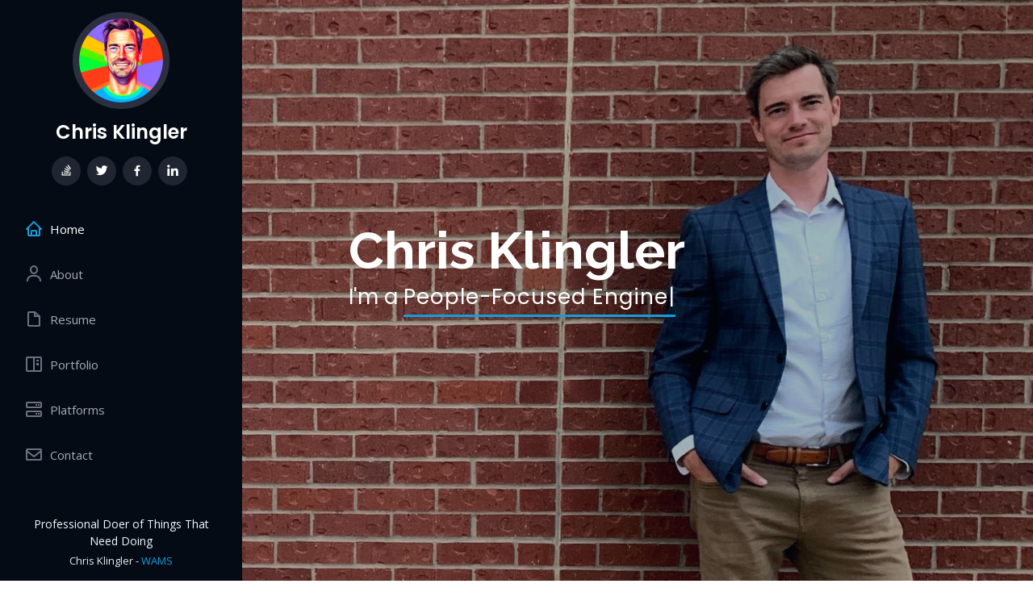

--- FILE ---
content_type: text/html
request_url: https://www.webnmobilesolutions.com/
body_size: 7730
content:
<!DOCTYPE html>
<html lang="en">

<head>
    <meta charset="utf-8">
    <meta content="width=device-width, initial-scale=1.0" name="viewport">

    <title>Chris Klingler Software Development Leader</title>
    <meta content="Senior Vice President Software Development" name="description">
    <meta content="Engineering, Technology, Mobile, Portfolio, Vice President, Director" name="keywords">

    <!-- Favicons -->
    <link rel="apple-touch-icon" sizes="180x180" href="assets/img/apple-touch-icon.png">
    <link rel="icon" type="image/png" sizes="32x32" href="assets/img/favicon-32x32.png">
    <link rel="icon" type="image/png" sizes="16x16" href="assets/img/favicon-16x16.png">
    <link rel="manifest" href="assets/img/site.webmanifest">

    <!-- Google Fonts -->
    <link href="https://fonts.googleapis.com/css?family=Open+Sans:300,300i,400,400i,600,600i,700,700i|Raleway:300,300i,400,400i,500,500i,600,600i,700,700i|Poppins:300,300i,400,400i,500,500i,600,600i,700,700i" rel="stylesheet">

    <!-- Vendor CSS Files -->
    <link href="assets/vendor/bootstrap/css/bootstrap.min.css" rel="stylesheet">
    <link href="assets/vendor/icofont/icofont.min.css" rel="stylesheet">
    <link href="assets/vendor/boxicons/css/boxicons.min.css" rel="stylesheet">
    <link href="assets/vendor/venobox/venobox.css" rel="stylesheet">
    <link href="assets/vendor/owl.carousel/assets/owl.carousel.min.css" rel="stylesheet">
    <link href="assets/vendor/aos/aos.css" rel="stylesheet">

    <!-- Template Main CSS File -->
    <link href="assets/css/style.css" rel="stylesheet">

</head>

<body>

    <!-- ======= Mobile nav toggle button ======= -->
    <button type="button" class="mobile-nav-toggle d-xl-none"><i class="icofont-navigation-menu"></i></button>

    <!-- ======= Header ======= -->
    <header id="header">
        <div class="d-flex flex-column">

            <div class="profile">
                <img src="assets/img/about-chris2.jpeg" alt="" class="img-fluid rounded-circle">
                <h1 class="text-light"><a href="index.html">Chris Klingler</a></h1>
                <div class="social-links mt-3 text-center">
                    <a href="https://stackoverflow.com/users/1982051/colossalchris" class="twitter"><i class="bx bxl-stack-overflow"></i></a>
                    <a href="https://twitter.com/chrismklingler?lang=en" class="twitter"><i class="bx bxl-twitter"></i></a>
                    <a href="https://www.facebook.com/chris.klingler" class="facebook"><i class="bx bxl-facebook"></i></a>
                    <a href="https://www.linkedin.com/in/chrisklingler" class="linkedin"><i class="bx bxl-linkedin"></i></a>
                </div>
            </div>

            <nav class="nav-menu">
                <ul>
                    <li class="active"><a href="index.html#hero"><i class="bx bx-home"></i> <span>Home</span></a></li>
                    <li><a href="#about"><i class="bx bx-user"></i> <span>About</span></a></li>
                    <li><a href="#resume"><i class="bx bx-file-blank"></i> <span>Resume</span></a></li>
                    <li><a href="#portfolio"><i class="bx bx-book-content"></i> Portfolio</a></li>
                    <li><a href="#platforms"><i class="bx bx-server"></i> Platforms</a></li>
                    <li><a href="#contact"><i class="bx bx-envelope"></i> Contact</a></li>

                </ul>
            </nav>
            <!-- .nav-menu -->
            <button type="button" class="mobile-nav-toggle d-xl-none"><i class="icofont-navigation-menu"></i></button>

        </div>
    </header>
    <!-- End Header -->

    <!-- ======= Hero Section ======= -->
    <section id="hero" class="d-flex flex-column justify-content-center align-items-center">
        <div class="hero-container" data-aos="fade-in">
            <h1>Chris Klingler</h1>
            <p>I'm a <span class="typed" data-typed-items="People-Focused Engineering Leader, Technical Trainer, Metrics Maniac, Tinkerer, Family Man and Dog Person, Team Motivator, Enterprise Trained Executive, Cocktail Enthusiast"></span></p>
        </div>
    </section>
    <!-- End Hero -->

    <main id="main">

        <!-- ======= About Section ======= -->
        <section id="about" class="about">
            <div class="container">

                <div class="section-title">
                    <h2>Profile</h2>
                    <p>I am a results-focused engineering leader who cares deeply about the growth of the people on my teams. I believe strong teams create strong products and creating a powerful development culture creates a winning company. I have recruited
                        world-class talent to build new teams as well as stabilized and trained existing teams to modernize their products and development processes. I am comfortable leading large and small teams in-person or fully remote. I have experience
                        building strong intra-company shareholder networks needed to drive strategic goals and interfacing directly with clients as a technical spokesperson. The majority of my career has been with teams building native iOS/Android and
                        HTML/JavaScript frontends backed with cloud based ASP.NET and MEAN stack APIs running in AWS, Tanzu/PCF or Azure. I have also led teams creating desktop, Java/Ruby backend services and Unity3D VR applications. I'm focused on setting
                        a competitive technology roadmap, increasing customer satisfaction, improving efficiency, and building return on investment.</p>
                </div>

                <div class="row">
                    <div class="col-lg-4" data-aos="fade-right">
                        <img src="assets/img/about-chris3.jpeg" class="img-fluid" alt="">
                    </div>
                    <div class="col-lg-8 pt-4 pt-lg-0 content" data-aos="fade-left">
                        <h3>Engineering Leader</h3>
                        <p class="font-italic">
                            I've directed software engineering for large and small companies bridging the full lifecycle of product development. I have startup and enterprise experience working on brownfield and greenfield projects across 10 countries
                        </p>
                        <div class="row">
                            <div class="col-lg-6">
                                <ul>
                                    <li><i class="icofont-rounded-right"></i> <strong>Software Experience: </strong> 16 years</li>
                                    <li><i class="icofont-rounded-right"></i> <strong>Website:</strong> chrisklingler.com</li>
                                    <li><i class="icofont-rounded-right"></i> <strong>Phone:</strong> +208 982 7323</li>
                                </ul>
                            </div>
                            <div class="col-lg-6">
                                <ul>
                                    <li><i class="icofont-rounded-right"></i> <strong>Birthyear:</strong> 1984</li>
                                    <li><i class="icofont-rounded-right"></i> <strong>Email:</strong> christopherklingler@gmail.com</li>
                                    <li><i class="icofont-rounded-right"></i> <strong>Area:</strong> DFW</li>
                                </ul>
                            </div>
                        </div>
                        <p>
                            I've lead architecture, web and mobile groups globally helping to set and enforce consistent practices.
                        </p>
                    </div>
                </div>

            </div>
        </section>
        <!-- End About Section -->

        <!-- ======= Clients Section ======= -->
        <section id="clients" class="clients section-bg">
            <div class="container">

                <div class="section-title">
                    <h2>Clients</h2>
                    <p>A few of the companies I've worked with</p>
                </div>

                <div class="owl-carousel clients-carousel">

                    <img src="assets/img/clients/wellsfargo.png" class="rounded clientImage" alt="Wells Fargo" data-aos="fade-up" data-aos-delay="0">

                    <img src="assets/img/clients/statefarm.png" class="rounded clientImage" alt="State Farm" data-aos="fade-up" data-aos-delay="100">

                    <img src="assets/img/clients/pepsi.png" class="rounded clientImage" alt="Pepsi" data-aos="fade-up" data-aos-delay="200">

                    <img src="assets/img/clients/fedex.png" class="rounded clientImage" alt="FedEx" data-aos="fade-up" data-aos-delay="200">

                    <img src="assets/img/clients/avis.png" class="rounded clientImage" alt="AVIS Budget Group" data-aos="fade-up" data-aos-delay="200">

                    <img src="assets/img/clients/att.png" class="rounded clientImage" alt="AT&T" data-aos="fade-up" data-aos-delay="200">

                    <img src="assets/img/clients/experian.png" class="rounded clientImage" alt="Experian" data-aos="fade-up" data-aos-delay="200">

                    <img src="assets/img/clients/man.png" class="rounded clientImage" alt="MAN Trucking" data-aos="fade-up" data-aos-delay="200">

                    <img src="assets/img/clients/eventsdc.png" class="rounded clientImage" alt="Events DC" data-aos="fade-up" data-aos-delay="200">

                    <img src="assets/img/clients/pfizer.png" class="rounded clientImage" alt="Pfizer" data-aos="fade-up" data-aos-delay="200">

                    <img src="assets/img/clients/bmw.png" class="rounded clientImage" alt="BMW" data-aos="fade-up" data-aos-delay="200">

                    <img src="assets/img/clients/google.png" class="rounded clientImage" alt="Google" data-aos="fade-up" data-aos-delay="200">

                    <img src="assets/img/clients/homedepot.png" class="rounded clientImage" alt="Home Depot" data-aos="fade-up" data-aos-delay="200">

                    <img src="assets/img/clients/amfam.png" class="rounded clientImage" alt="American Family" data-aos="fade-up" data-aos-delay="200">

                    <img src="assets/img/clients/tesla.png" class="rounded clientImage" alt="Tesla" data-aos="fade-up" data-aos-delay="200">

                    <img src="assets/img/clients/marvel.png" class="rounded clientImage" alt="Marvel" data-aos="fade-up" data-aos-delay="200">

                    <img src="assets/img/clients/merrill.png" class="rounded clientImage" alt="Merrill" data-aos="fade-up" data-aos-delay="200">

                    <img src="assets/img/clients/caliber.png" class="rounded clientImage" alt="Caliber Collision" data-aos="fade-up" data-aos-delay="200">

                    <img src="assets/img/clients/bayer.png" class="rounded clientImage" alt="Bayer" data-aos="fade-up" data-aos-delay="200">

                    <img src="assets/img/clients/darcars.png" class="rounded clientImage" alt="DarCars" data-aos="fade-up" data-aos-delay="200">

                    <img src="assets/img/clients/5hour.png" class="rounded clientImage" alt="5 Hour Energy" data-aos="fade-up" data-aos-delay="200">

                    <img src="assets/img/clients/cartoonnetwork.png" class="rounded clientImage" alt="Cartoon Network" data-aos="fade-up" data-aos-delay="200">

                    <img src="assets/img/clients/progressive.png" class="rounded clientImage" alt="Progressive" data-aos="fade-up" data-aos-delay="200">

                    <img src="assets/img/clients/vroom.png" class="rounded clientImage" alt="Vroom" data-aos="fade-up" data-aos-delay="200">
                </div>
            </div>
        </section>

        <!-- ======= Facts Section ======= -->
        <section id="facts" class="facts">
            <div class="container">

                <div class="section-title">
                    <h2>Stats</h2>
                    <p>A few metrics to help get to know me</p>
                </div>

                <div class="row no-gutters">

                    <div class="col-lg-3 col-md-6 d-md-flex align-items-md-stretch" data-aos="fade-up">
                        <div class="count-box">
                            <i class="icofont-coins"></i>
                            <span data-toggle="counter-up">95</span>
                            <p><strong>million+ USD</strong> product portfolio value last year. 69 the year before</p>
                        </div>
                    </div>

                    <div class="col-lg-3 col-md-6 d-md-flex align-items-md-stretch" data-aos="fade-up" data-aos-delay="100">
                        <div class="count-box">
                            <i class="icofont-people"></i>
                            <span data-toggle="counter-up">80</span>
                            <p><strong>engineers in my group</strong> at my last position</p>
                        </div>
                    </div>

                    <div class="col-lg-3 col-md-6 d-md-flex align-items-md-stretch" data-aos="fade-up" data-aos-delay="200">
                        <div class="count-box">
                            <i class="icofont-fix-tools"></i>
                            <span data-toggle="counter-up">0</span>
                            <p><strong>P1 outages</strong> multiple years in a row</p>
                        </div>
                    </div>

                    <div class="col-lg-3 col-md-6 d-md-flex align-items-md-stretch" data-aos="fade-up" data-aos-delay="300">
                        <div class="count-box">
                            <i class="icofont-kids-scooter"></i>
                            <span data-toggle="counter-up">4</span>
                            <p><strong>kids and a dog at home.</strong> Yeah, I know</p>
                        </div>
                    </div>

                </div>

            </div>
        </section>
        <!-- End Facts Section -->

        <!-- ======= Skills Section ======= -->
        <section id="skills" class="skills section-bg">
            <div class="container">

                <div class="section-title">
                    <h2>Skills</h2>
                    <p>Some things I've picked up along the way</p>
                </div>

                <div class="row skills-content">

                    <div class="col-lg-6" data-aos="fade-up">

                        <div class="progress">
                            <span class="skill">Management <i class="val">10 years</i></span>
                            <p>Enterprise, Consulting, Startup</p>
                            <div class="progress-bar-wrap">
                                <div class="progress-bar" role="progressbar" aria-valuenow="60" aria-valuemin="0" aria-valuemax="100"></div>
                            </div>
                        </div>

                        <div class="progress">
                            <span class="skill">Mobile Projects <i class="val">13 years</i></span>
                            <p>Swift/ObjC, Java/Kotlin</p>
                            <div class="progress-bar-wrap">
                                <div class="progress-bar" role="progressbar" aria-valuenow="75" aria-valuemin="0" aria-valuemax="100"></div>
                            </div>
                        </div>

                        <div class="progress">
                            <span class="skill">Web Projects <i class="val">8 years</i></span>
                            <p>.NET, Java, NodeJS, Javascript, ReactJS, Angular, HTML/CSS</p>
                            <div class="progress-bar-wrap">
                                <div class="progress-bar" role="progressbar" aria-valuenow="50" aria-valuemin="0" aria-valuemax="100"></div>
                            </div>
                        </div>

                        <div class="progress">
                            <span class="skill">Monolith Strangulation <i class="val">4 years</i></span>
                            <p>NodeJS, Progress OpenEdge ABL</p>
                            <div class="progress-bar-wrap">
                                <div class="progress-bar" role="progressbar" aria-valuenow="45" aria-valuemin="0" aria-valuemax="100"></div>
                            </div>
                        </div>
                    </div>

                    <div class="col-lg-6" data-aos="fade-up" data-aos-delay="100">

                        <div class="progress">
                            <span class="skill">Desktop/Gaming <i class="val">3 years</i></span>
                            <p>Windows, MacOS, Unity3D</p>
                            <div class="progress-bar-wrap">
                                <div class="progress-bar" role="progressbar" aria-valuenow="20" aria-valuemin="0" aria-valuemax="100"></div>
                            </div>
                        </div>

                        <div class="progress">
                            <span class="skill">Data Maintenance, Reporting, Migration <i class="val">5 years</i></span>
                            <p>MongoDB, CouchDB, MySQL, SQL Server, Python</p>
                            <div class="progress-bar-wrap">
                                <div class="progress-bar" role="progressbar" aria-valuenow="33" aria-valuemin="0" aria-valuemax="100"></div>
                            </div>
                        </div>

                        <div class="progress">
                            <span class="skill">ROI, Budgeting, Billing Integration <i class="val">7 years</i></span>
                            <p>Dynamics, Salesforce, BigCommerce, Tableau</p>
                            <div class="progress-bar-wrap">
                                <div class="progress-bar" role="progressbar" aria-valuenow="45" aria-valuemin="0" aria-valuemax="100"></div>
                            </div>
                        </div>

                        <div class="progress">
                            <span class="skill">Agile and Architecture<i class="val">9 years</i></span>
                            <p>Scrum, Kanban, JIRA/Trello, Event Storming, DDD/BDD/TDD</p>
                            <div class="progress-bar-wrap">
                                <div class="progress-bar" role="progressbar" aria-valuenow="50" aria-valuemin="0" aria-valuemax="100"></div>
                            </div>
                        </div>

                    </div>

                </div>

            </div>
        </section>
        <!-- End Skills Section -->

        <!-- ======= Resume Section ======= -->
        <section id="resume" class="resume">
            <div class="container">

                <div class="section-title">
                    <h2>Work History</h2>
                    <p>A quick summary of my previous positions. For more info ask me for my complete CV at christopherklingler@gmail.com</p>
                </div>

                <div class="row">
                    <div class="col-lg-6" data-aos="fade-up" data-aos-delay="100">
                        <h3 class="resume-title">Professional Experience</h3>
                        <div class="resume-item">
                            <h4>Solera Holdings</h4>
                            <h5>Sep 2017 - Present</h5>
                            <p><em>Global Director of Software Engineering</em></p>
                            <ul>
                                <li>Drove development standards, vendor/contractor management, dev tool selection, and many key architecture decisions for global product teams</li>
                                <li>Successfully directed team of 70+ developers and their associated agile, QA, BA team members to deliver on co-created product/technology roadmaps</li>
                            </ul>
                            <p><em>Senior Manager of Software Engineering and Mobile Lead</em></p>
                            <ul>
                                <li>Ensured high standard for development and quality production readiness across 8 squads of mobile product teams</li>
                                <li>Led mobile team structure, architecture, tool adoption, training and design component decisions</li>
                            </ul>
                        </div>
                        <div class="resume-item">
                            <h4>Ohsome Interactive</h4>
                            <h5>Feb 2015 - Aug 2017</h5>
                            <p><em>Mobile/VR Tech Lead</em></p>
                            <ul>
                                <li>Led iOS/Android/Unity3D development and architected the client platform and websites</li>
                                <li>Led client meetings with Fortune 100 companies and managed contractor/consultant groups</li>
                            </ul>
                        </div>
                        <div class="resume-item">
                            <h4>Web and Mobile Solutions</h4>
                            <h5>Aug 2009 - Feb 2015</h5>
                            <p><em>Owner, Senior Developer</em></p>
                            <ul>
                                <li>Create and support enterprise and government iOS, Android, Web and Unity games and applications from the ground up</li>
                                <li>Ran business while performing design, coding, distribution and customer support for different technology projects</li>
                            </ul>
                        </div>
                    </div>
                    <div class="col-lg-6" data-aos="fade-up">
                        <div class="resume-item">
                            <h4>OpDrop</h4>
                            <h5>Jan 2011 - Mar 2013</h5>
                            <p><em>Cofounder and Senior Developer</em></p>
                            <ul>
                                <li>Cofounded funded startup focused on opinion space and recruited and managed business and development team</li>
                            </ul>
                        </div>
                        <div class="resume-item">
                            <h4>Access Computer Services</h4>
                            <h5>Aug 2001 - Aug 2004</h5>
                            <p><em>Junior Web Developer</em></p>
                            <ul>
                                <li>Built websites for local businesses and assisted with IT/networking/hardware concerns</li>
                            </ul>
                        </div>

                        <h3 class="resume-title">Education</h3>
                        <div class="resume-item">
                            <h4>Medical Student</h4>
                            <h5>2009 - 2011</h5>
                            <p><em>University of Nevada</em></p>
                            <p>Completed 2 years before leaving for startup. Ran free immunization clinic and served as webmaster to create/maintain check-in system for clinicians, medical students and patients for community clinic</p>
                        </div>
                        <div class="resume-item">
                            <h4>Bachelors Degree</h4>
                            <h5>2003 - 2004, 2006 - 2009</h5>
                            <p><em>Brigham Young University Idaho</em></p>
                            <p>Biology degree. Created web sites for local businesses while in undergraduate school</p>
                        </div>

                    </div>
                </div>

            </div>
        </section>
        <!-- End Resume Section -->

        <!-- ======= Portfolio Section ======= -->
        <section id="portfolio" class="portfolio section-bg">
            <div class="container">

                <div class="section-title">
                    <h2>Portfolio</h2>
                    <p>I've been blessed to work on critical in house products and projects for some of the most successful companies in the world. I've also been asked to come in to help bring wayward projects back on track. Please take a look at some of
                        the scenarios and outputs showcased below</p>
                </div>

                <div class="row" data-aos="fade-up">
                    <div class="col-lg-12 d-flex justify-content-center">
                        <ul id="portfolio-flters">
                            <li data-filter="*" class="filter-active">All</li>
                            <li data-filter=".filter-web">Web</li>
                            <li data-filter=".filter-mobile">Mobile</li>
                            <li data-filter=".filter-vr">VR</li>
                            <li data-filter=".filter-data">Data</li>
                            <li data-filter=".filter-legacy">Legacy</li>
                            <li data-filter=".filter-turnaround">Turnaround</li>
                            <li data-filter=".filter-other">Other</li>
                        </ul>
                    </div>
                </div>

                <div class="row portfolio-container">

                    <div class="col-lg-4 col-md-6 portfolio-item filter-mobile filter-turnaround filter-other filter-data">
                        <a href="qaptergo.html" title="More Details">
                            <div class="portfolio-wrap">
                                <img src="assets/img/portfolio/pocketestimate.jpg" class="img-fluid" alt="">
                            </div>
                        </a>
                    </div>

                    <div class="col-lg-4 col-md-6 portfolio-item filter-other filter-mobile filter-data">
                        <a href="pepsi.html" title="More Details">
                            <div class="portfolio-wrap">
                                <img src="assets/img/portfolio/pepsi.jpg" class="img-fluid" alt="">
                            </div>
                        </a>
                    </div>

                    <div class="col-lg-4 col-md-6 portfolio-item filter-mobile filter-web filter-data filter-legacy filter-turnaround">
                        <a href="autosource.html" title="More Details">
                            <div class="portfolio-wrap">
                                <img src="assets/img/portfolio/autosource.jpg" class="img-fluid" alt="">
                            </div>
                        </a>
                    </div>

                    <div class="col-lg-4 col-md-6 portfolio-item filter-mobile filter-web filter-legacy">
                        <a href="stripequote.html" title="More Details">
                            <div class="portfolio-wrap">
                                <img src="assets/img/portfolio/stripequote.png" class="img-fluid" alt="">
                            </div>
                        </a>
                    </div>

                    <div class="col-lg-4 col-md-6 portfolio-item filter-mobile filter-turnaround filter-legacy filter-web filter-data">
                        <a href="qapterme.html" title="More Details">
                            <div class="portfolio-wrap">
                                <img src="assets/img/portfolio/qaptersync.png" class="img-fluid" alt="">
                            </div>
                        </a>
                    </div>

                    <div class="col-lg-4 col-md-6 portfolio-item filter-vr filter-mobile filter-data">
                        <a href="wellsfargo.html" title="More Details">
                            <div class="portfolio-wrap">
                                <img src="assets/img/portfolio/wellsfargo.jpg" class="img-fluid" alt="">
                            </div>
                        </a>
                    </div>

                    <div class="col-lg-4 col-md-6 portfolio-item filter-other filter-data">
                        <a href="cw.html" title="More Details">
                            <div class="portfolio-wrap">
                                <img src="assets/img/portfolio/cw.jpg" class="img-fluid" alt="">
                            </div>
                        </a>
                    </div>

                    <div class="col-lg-4 col-md-6 portfolio-item filter-mobile filter-web filter-other filter-data">
                        <a href="man.html" title="More Details">
                            <div class="portfolio-wrap">
                                <img src="assets/img/portfolio/mandriver.jpg" class="img-fluid" alt="">
                            </div>
                        </a>
                    </div>

                    <div class="col-lg-4 col-md-6 portfolio-item filter-vr filter-mobile filter-data">
                        <a href="eventsdc.html" title="More Details">
                            <div class="portfolio-wrap">
                                <img src="assets/img/portfolio/eventsdc.png" class="img-fluid" alt="">
                            </div>
                        </a>
                    </div>

                    <div class="col-lg-4 col-md-6 portfolio-item filter-web filter-turnaround filter-data">
                        <a href="enservio.html" title="More Details">
                            <div class="portfolio-wrap">
                                <img src="assets/img/portfolio/enservio.jpg" class="img-fluid" alt="">
                            </div>
                        </a>
                    </div>

                    <div class="col-lg-4 col-md-6 portfolio-item filter-mobile filter-data">
                        <a href="merrill.html" title="More Details">
                            <div class="portfolio-wrap">
                                <img src="assets/img/portfolio/merril.png" class="img-fluid" alt="">
                            </div>
                        </a>
                    </div>

                    <div class="col-lg-4 col-md-6 portfolio-item filter-mobile filter-other filter-data">
                        <a href="fivehour.html" title="More Details">
                            <div class="portfolio-wrap">
                                <img src="assets/img/portfolio/fivehour.png" class="img-fluid" alt="">
                            </div>
                        </a>
                    </div>

                    <div class="col-lg-4 col-md-6 portfolio-item filter-mobile filter-data">
                        <a href="nexium.html" title="More Details">
                            <div class="portfolio-wrap">
                                <img src="assets/img/portfolio/nexium1.JPG" class="img-fluid" alt="">
                            </div>
                        </a>
                    </div>

                    <div class="col-lg-4 col-md-6 portfolio-item filter-mobile filter-web filter-other filter-data">
                        <a href="att.html" title="More Details">
                            <div class="portfolio-wrap">
                                <img src="assets/img/portfolio/att.jpg" class="img-fluid" alt="">
                            </div>
                        </a>
                    </div>

                    <div class="col-lg-4 col-md-6 portfolio-item filter-mobile filter-data">
                        <a href="lx.html" title="More Details">
                            <div class="portfolio-wrap">
                                <img src="assets/img/portfolio/lx.jpg" class="img-fluid" alt="">
                            </div>
                        </a>
                    </div>

                    <div class="col-lg-4 col-md-6 portfolio-item filter-mobile filter-legacy filter-other filter-turnaround filter-data">
                        <a href="marvel.html" title="More Details">
                            <div class="portfolio-wrap">
                                <img src="assets/img/portfolio/marvel.jpg" class="img-fluid" alt="">
                            </div>
                        </a>
                    </div>

                    <div class="col-lg-4 col-md-6 portfolio-item filter-mobile filter-other filter-data">
                        <a href="bayer.html" title="More Details">
                            <div class="portfolio-wrap">
                                <img src="assets/img/portfolio/bayer.png" class="img-fluid" alt="">
                            </div>
                        </a>
                    </div>

                    <div class="col-lg-4 col-md-6 portfolio-item filter-vr">
                        <a href="nih.html" title="More Details">
                            <div class="portfolio-wrap">
                                <img src="assets/img/portfolio/cardboard.jpg" class="img-fluid" alt="">
                            </div>
                        </a>
                    </div>
                </div>
                </a>
            </div>
        </section>
        <!-- End Portfolio Section -->

        <!-- ======= Platforms Section ======= -->
        <section id="platforms" class="services">
            <div class="container">

                <div class="section-title">
                    <h2>Platforms</h2>
                    <p>I've been in software development for a while now and have worked on a wide array of platforms over the years</p>
                </div>

                <div class="row">
                    <div class="col-lg-4 col-md-6 icon-box" data-aos="vde-up">
                        <div class="icon"><i class="icofont-web"></i></div>
                        <h4 class="title"><a href="">Web Frontend</a></h4>
                        <p class="description">From my early days in HTML and Coldfusion to modern oversight of major client portals in ReactJS/Angular</p>
                    </div>
                    <div class="col-lg-4 col-md-6 icon-box" data-aos="fade-up" data-aos-delay="100">
                        <div class="icon"><i class="icofont-brand-apple"></i></div>
                        <h4 class="title"><a href="">iOS</a></h4>
                        <p class="description">Started iOS development when the first iPhone was revealed. Now working with native/hybrid teams working on advanced Swift projects with Combine driven data</p>
                    </div>
                    <div class="col-lg-4 col-md-6 icon-box" data-aos="fade-up" data-aos-delay="200">
                        <div class="icon"><i class="icofont-brand-android-robot"></i></div>
                        <h4 class="title"><a href="">Android</a></h4>
                        <p class="description">Started with Android once our clients started demanding it. I wrote a lot in Java but have since led development for Kotlin-mixed applications used across EMEA and NA</p>
                    </div>
                    <div class="col-lg-4 col-md-6 icon-box" data-aos="fade-up" data-aos-delay="300">
                        <div class="icon"><i class="icofont-server"></i></div>
                        <h4 class="title"><a href="">APIs and Engines</a></h4>
                        <p class="description">Enterprise pushed me to learn how to make and lead data-focused teams and products with Java/.NET. I'm a strong proponent of API-first and API marketplace documentation/standardization</p>
                    </div>
                    <div class="col-lg-4 col-md-6 icon-box" data-aos="fade-up" data-aos-delay="400">
                        <div class="icon"><i class="icofont-diving-goggle"></i></div>
                        <h4 class="title"><a href="">VR</a></h4>
                        <p class="description">Created several VR experiences for fun and a few major clients a few years back</p>
                    </div>
                    <div class="col-lg-4 col-md-6 icon-box" data-aos="fade-up" data-aos-delay="500">
                        <div class="icon"><i class="icofont-eye"></i></div>
                        <h4 class="title"><a href="">AR</a></h4>
                        <p class="description">A little bit of fun on the side</p>
                    </div>
                    <div class="col-lg-4 col-md-6 icon-box" data-aos="fade-up" data-aos-delay="500">
                        <div class="icon"><i class="icofont-site-map"></i></div>
                        <h4 class="title"><a href="">Dated Platforms</a></h4>
                        <p class="description">Every lasting company has some. I've been trusted to bring several into the future leading strangulation projects to dismantle the monoliths into microservice architectures</p>
                    </div>
                </div>

            </div>
        </section>
        <!-- End Platforms Section -->

        <!-- ======= Testimonials Section ======= -->
        <section id="testimonials" class="testimonials section-bg">
            <div class="container">

                <div class="section-title">
                    <h2>Testimonials</h2>
                    <p>I've had the pleasure of working with many talented teams and awesome coworkers. Here are a few of their kind words regarding my work</p>
                </div>

                <div class="owl-carousel testimonials-carousel">

                    <div class="testimonial-item" data-aos="fade-up">
                        <p>
                            <i class="bx bxs-quote-alt-left quote-icon-left"></i> He is an exceptional technical leader with solid understanding of business dynamics
                            <i class="bx bxs-quote-alt-right quote-icon-right"></i>
                        </p>
                        <img src="assets/img/testimonials/gloria.jpg" class="testimonial-img" alt="">
                        <h3>Gloria Guntinas</h3>
                        <h4>Senior Director of Product Management, Solera Holdings</h4>
                    </div>

                    <div class="testimonial-item" data-aos="fade-up" data-aos-delay="100">
                        <p>
                            <i class="bx bxs-quote-alt-left quote-icon-left"></i> Chris can build things. They always look good too
                            <i class="bx bxs-quote-alt-right quote-icon-right"></i>
                        </p>
                        <img src="assets/img/testimonials/cordell.jpg" class="testimonial-img" alt="">
                        <h3>Cordell Cahill</h3>
                        <h4>Founder, Mode-Four Development</h4>
                    </div>

                    <div class="testimonial-item" data-aos="fade-up" data-aos-delay="200">
                        <p>
                            <i class="bx bxs-quote-alt-left quote-icon-left"></i> Chris and his brothers are hilarious
                            <i class="bx bxs-quote-alt-right quote-icon-right"></i>
                        </p>
                        <img src="assets/img/testimonials/marie.jpg" class="testimonial-img" alt="">
                        <h3>Marie Domingo</h3>
                        <h4>VP Public Relations, Stage 2</h4>
                    </div>

                    <div class="testimonial-item" data-aos="fade-up" data-aos-delay="300">
                        <p>
                            <i class="bx bxs-quote-alt-left quote-icon-left"></i> Working with Chris has been super easy and very efficient. He exceeded demand across the board, including our very aggressive timeline
                            <i class="bx bxs-quote-alt-right quote-icon-right"></i>
                        </p>
                        <img src="assets/img/testimonials/todd.jpg" class="testimonial-img" alt="">
                        <h3>Todd Mercer</h3>
                        <h4>CEO/Founder, Immersive Marketing</h4>
                    </div>

                    <div class="testimonial-item" data-aos="fade-up" data-aos-delay="400">
                        <p>
                            <i class="bx bxs-quote-alt-left quote-icon-left"></i> He tends to go above and beyond
                            <i class="bx bxs-quote-alt-right quote-icon-right"></i>
                        </p>
                        <img src="assets/img/testimonials/jen.jpg" class="testimonial-img" alt="">
                        <h3>Jen Ohs</h3>
                        <h4>Regional Vice President, TMP Worldwide</h4>
                    </div>

                </div>

            </div>
        </section>
        <!-- End Testimonials Section -->

        <!-- ======= Contact Section ======= -->
        <section id="contact" class="contact">
            <div class="container">

                <div class="section-title">
                    <h2>Contact</h2>
                    <p>Need technical help with something? Give me a call or send me a message</p>
                </div>

                <div class="row" data-aos="fade-in">

                    <div class="col-lg-12 d-flex align-items-stretch">
                        <div class="info">
                            <div class="address">
                                <i class="icofont-google-map"></i>
                                <h4>Location:</h4>
                                <p>North Fort Worth, TX 76244</p>
                            </div>

                            <div class="email">
                                <i class="icofont-envelope"></i>
                                <h4>Email:</h4>
                                <p>christopherklingler@gmail.com</p>
                            </div>

                            <div class="phone">
                                <i class="icofont-phone"></i>
                                <h4>Call:</h4>
                                <p>+1 208 982 7323</p>
                            </div>

                            <iframe src="https://www.google.com/maps/embed?pb=!1m18!1m12!1m3!1d3347.989626641465!2d-97.29664578505367!3d32.95128328091966!2m3!1f0!2f0!3f0!3m2!1i1024!2i768!4f13.1!3m3!1m2!1s0x864dd989250073ab%3A0xf184f6636fa49e90!2sThe%20Villages%20of%20Woodland%20Springs%20Amenities%20Center!5e0!3m2!1sen!2sus!4v1597390863756!5m2!1sen!2sus"
                                frameborder="0" style="border:0; width: 100%; height: 290px;" allowfullscreen></iframe>
                        </div>

                    </div>

                    <!--<div class="col-lg-7 mt-5 mt-lg-0 d-flex align-items-stretch">
            <form action="forms/contact.php" method="post" role="form" class="php-email-form">
              <div class="form-row">
                <div class="form-group col-md-6">
                  <label for="name">Your Name</label>
                  <input type="text" name="name" class="form-control" id="name" data-rule="minlen:4" data-msg="Please enter at least 4 chars" />
                  <div class="validate"></div>
                </div>
                <div class="form-group col-md-6">
                  <label for="name">Your Email</label>
                  <input type="email" class="form-control" name="email" id="email" data-rule="email" data-msg="Please enter a valid email" />
                  <div class="validate"></div>
                </div>
              </div>
              <div class="form-group">
                <label for="name">Subject</label>
                <input type="text" class="form-control" name="subject" id="subject" data-rule="minlen:4" data-msg="Please enter at least 8 chars of subject" />
                <div class="validate"></div>
              </div>
              <div class="form-group">
                <label for="name">Message</label>
                <textarea class="form-control" name="message" rows="10" data-rule="required" data-msg="Please write something for me"></textarea>
                <div class="validate"></div>
              </div>
              <div class="mb-3">
                <div class="loading">Loading</div>
                <div class="error-message"></div>
                <div class="sent-message">Your message has been sent. Thank you!</div>
              </div>
              <div class="text-center"><button type="submit">Send Message</button></div>
            </form>
          </div>-->

                </div>

            </div>
        </section>
        <!-- End Contact Section -->

    </main>
    <!-- End #main -->

    <!-- ======= Footer ======= -->
    <footer id="footer">
        <div class="container">
            <div class="copyright">
                Professional Doer of Things That Need Doing
            </div>
            <div class="credits">
                Chris Klingler - <a href="http://webnmobilesolutions.com/">WAMS</a>
            </div>
        </div>
    </footer>
    <!-- End  Footer -->

    <a href="#" class="back-to-top"><i class="icofont-simple-up"></i></a>

    <!-- Vendor JS Files -->
    <script src="assets/vendor/jquery/jquery.min.js"></script>
    <script src="assets/vendor/bootstrap/js/bootstrap.bundle.min.js"></script>
    <script src="assets/vendor/jquery.easing/jquery.easing.min.js"></script>
    <script src="assets/vendor/php-email-form/validate.js"></script>
    <script src="assets/vendor/waypoints/jquery.waypoints.min.js"></script>
    <script src="assets/vendor/counterup/counterup.min.js"></script>
    <script src="assets/vendor/isotope-layout/isotope.pkgd.min.js"></script>
    <script src="assets/vendor/venobox/venobox.min.js"></script>
    <script src="assets/vendor/owl.carousel/owl.carousel.min.js"></script>
    <script src="assets/vendor/typed.js/typed.min.js"></script>
    <script src="assets/vendor/aos/aos.js"></script>

    <!-- Template Main JS File -->
    <script src="assets/js/main.js"></script>

</body>

<script>'undefined'=== typeof _trfq || (window._trfq = []);'undefined'=== typeof _trfd && (window._trfd=[]),_trfd.push({'tccl.baseHost':'secureserver.net'},{'ap':'cpsh-oh'},{'server':'p3plzcpnl505812'},{'dcenter':'p3'},{'cp_id':'8275454'},{'cp_cl':'8'}) // Monitoring performance to make your website faster. If you want to opt-out, please contact web hosting support.</script><script src='https://img1.wsimg.com/traffic-assets/js/tccl.min.js'></script></html>

--- FILE ---
content_type: text/css
request_url: https://www.webnmobilesolutions.com/assets/css/style.css
body_size: 3500
content:
/**
* Template Name: iPortfolio - v1.4.0
* Template URL: https://bootstrapmade.com/iportfolio-bootstrap-portfolio-websites-template/
* Author: BootstrapMade.com
* License: https://bootstrapmade.com/license/
*/

/*--------------------------------------------------------------
# General
--------------------------------------------------------------*/
body {
  font-family: "Open Sans", sans-serif;
  color: #272829;
}

a {
  color: #149ddd;
}

a:hover {
  color: #37b3ed;
  text-decoration: none;
}

h1, h2, h3, h4, h5, h6 {
  font-family: "Raleway", sans-serif;
}

/*--------------------------------------------------------------
# Back to top button
--------------------------------------------------------------*/
.back-to-top {
  position: fixed;
  display: none;
  width: 40px;
  height: 40px;
  border-radius: 50px;
  right: 15px;
  bottom: 15px;
  background: #149ddd;
  color: #fff;
  transition: display 0.5s ease-in-out;
  z-index: 99999;
}

.back-to-top i {
  font-size: 24px;
  position: absolute;
  top: 7px;
  left: 8px;
}

.back-to-top:hover {
  color: #fff;
  background: #2eafec;
  transition: background 0.2s ease-in-out;
}

/*--------------------------------------------------------------
# Header
--------------------------------------------------------------*/
#header {
  position: fixed;
  top: 0;
  left: 0;
  bottom: 0;
  width: 300px;
  transition: all ease-in-out 0.5s;
  z-index: 9997;
  transition: all 0.5s;
  padding: 0 15px;
  background: #040b14;
  overflow-y: auto;
}

#header .profile img {
  margin: 15px auto;
  display: block;
  width: 120px;
  border: 8px solid #2c2f3f;
}

#header .profile h1 {
  font-size: 24px;
  margin: 0;
  padding: 0;
  font-weight: 600;
  -moz-text-align-last: center;
  text-align-last: center;
  font-family: "Poppins", sans-serif;
}

#header .profile h1 a, #header .profile h1 a:hover {
  color: #fff;
  text-decoration: none;
}

#header .profile .social-links a {
  font-size: 18px;
  display: inline-block;
  background: #212431;
  color: #fff;
  line-height: 1;
  padding: 8px 0;
  margin-right: 4px;
  border-radius: 50%;
  text-align: center;
  width: 36px;
  height: 36px;
  transition: 0.3s;
}

#header .profile .social-links a:hover {
  background: #149ddd;
  color: #fff;
  text-decoration: none;
}

#main {
  margin-left: 300px;
}

@media (max-width: 1199px) {
  #header {
    left: -300px;
  }
  #main {
    margin-left: 0;
  }
}

/*--------------------------------------------------------------
# Navigation Menu
--------------------------------------------------------------*/
/* Desktop Navigation */
.nav-menu {
  padding-top: 30px;
}

.nav-menu * {
  margin: 0;
  padding: 0;
  list-style: none;
}

.nav-menu > ul > li {
  position: relative;
  white-space: nowrap;
}

.nav-menu a {
  display: flex;
  align-items: center;
  color: #a8a9b4;
  padding: 12px 15px;
  margin-bottom: 8px;
  transition: 0.3s;
  font-size: 15px;
}

.nav-menu a i {
  font-size: 24px;
  padding-right: 8px;
  color: #6f7180;
}

.nav-menu a:hover, .nav-menu .active > a, .nav-menu li:hover > a {
  text-decoration: none;
  color: #fff;
}

.nav-menu a:hover i, .nav-menu .active > a i, .nav-menu li:hover > a i {
  color: #149ddd;
}

/* Mobile Navigation */
.mobile-nav-toggle {
  position: fixed;
  right: 15px;
  top: 15px;
  z-index: 9998;
  border: 0;
  background: none;
  font-size: 24px;
  transition: all 0.4s;
  outline: none !important;
  line-height: 1;
  cursor: pointer;
  text-align: right;
}

.mobile-nav-toggle i {
  color: #149ddd;
}

.mobile-nav-active {
  overflow: hidden;
}

.mobile-nav-active #header {
  left: 0;
}

.mobile-nav-active .mobile-nav-toggle i {
  color: #fff;
}

/*--------------------------------------------------------------
# Hero Section
--------------------------------------------------------------*/
#hero {
  width: 100%;
  height: 100vh;
  background: url("../img/hero-bg-chris2.jpg") top right;
  background-size: cover;
}

#hero:before {
  content: "";
  background: rgba(5, 13, 24, 0.3);
  position: absolute;
  bottom: 0;
  top: 0;
  left: 0;
  right: 0;
  z-index: 1;
}

#hero .hero-container {
  position: relative;
  z-index: 2;
  min-width: 300px;
}

#hero h1 {
  margin: 0 0 10px 0;
  font-size: 64px;
  font-weight: 700;
  line-height: 56px;
  color: #fff;
}

#hero p {
  color: #fff;
  margin-bottom: 50px;
  font-size: 26px;
  font-family: "Poppins", sans-serif;
}

#hero p span {
  color: #fff;
  padding-bottom: 4px;
  letter-spacing: 1px;
  border-bottom: 3px solid #149ddd;
}

@media (min-width: 1024px) {
  #hero {
    background-attachment: fixed;
  }
}

@media (max-width: 768px) {
  #hero h1 {
    font-size: 28px;
    line-height: 36px;
  }
  #hero h2 {
    font-size: 18px;
    line-height: 24px;
    margin-bottom: 30px;
  }
}

/*--------------------------------------------------------------
# Sections General
--------------------------------------------------------------*/
section {
  padding: 60px 0;
  overflow: hidden;
}

.section-bg {
  background: #f5f8fd;
}

.section-title {
  padding-bottom: 30px;
}

.section-title h2 {
  font-size: 32px;
  font-weight: bold;
  margin-bottom: 20px;
  padding-bottom: 20px;
  position: relative;
  color: #173b6c;
}

.section-title h2::after {
  content: '';
  position: absolute;
  display: block;
  width: 50px;
  height: 3px;
  background: #149ddd;
  bottom: 0;
  left: 0;
}

.section-title p {
  margin-bottom: 0;
}

/*--------------------------------------------------------------
# About
--------------------------------------------------------------*/
.about .content h3 {
  font-weight: 700;
  font-size: 26px;
  color: #173b6c;
}

.about .content ul {
  list-style: none;
  padding: 0;
}

.about .content ul li {
  padding-bottom: 10px;
}

.about .content ul i {
  font-size: 20px;
  padding-right: 2px;
  color: #149ddd;
}

.about .content p:last-child {
  margin-bottom: 0;
}

/*--------------------------------------------------------------
# Clients
---------------------------------------------------------------*/

.clientImage {
  width: 175px;
  padding: 10px;
  height: 175px;
  background-color: transparent;
  text-align: center;
  color: white;
  /*filter: brightness(0);*/
  margin: auto;
  object-fit: contain;
}

/*--------------------------------------------------------------
# Facts
--------------------------------------------------------------*/
.facts {
  padding-bottom: 30px;
}

.facts .count-box {
  padding: 30px;
  width: 100%;
}

.facts .count-box i {
  display: block;
  font-size: 44px;
  color: #149ddd;
  float: left;
}

.facts .count-box span {
  font-size: 48px;
  line-height: 40px;
  display: block;
  font-weight: 700;
  color: #050d18;
  margin-left: 60px;
}

.facts .count-box p {
  padding: 15px 0 0 0;
  margin: 0 0 0 60px;
  font-family: "Raleway", sans-serif;
  font-size: 14px;
  color: #122f57;
}

.facts .count-box a {
  font-weight: 600;
  display: block;
  margin-top: 20px;
  color: #122f57;
  font-size: 15px;
  font-family: "Poppins", sans-serif;
  transition: ease-in-out 0.3s;
}

.facts .count-box a:hover {
  color: #1f5297;
}

/*--------------------------------------------------------------
# Akills
--------------------------------------------------------------*/
.skills .progress {
  height: 50px;
  display: block;
  background: none;
}

.skills .progress .skill {
  padding: 10px 0;
  margin: 0 0 6px 0;
  text-transform: uppercase;
  display: block;
  font-weight: 600;
  font-family: "Poppins", sans-serif;
  color: #050d18;
}

.skills .progress .skill .val {
  float: right;
  font-style: normal;
}

.skills .progress-bar-wrap {
  background: #dce8f8;
}

.skills .progress-bar {
  width: 1px;
  height: 10px;
  transition: .9s;
  background-color: #149ddd;
}

/*--------------------------------------------------------------
# Resume
--------------------------------------------------------------*/
.resume .resume-title {
  font-size: 26px;
  font-weight: 700;
  margin-top: 20px;
  margin-bottom: 20px;
  color: #050d18;
}

.resume .resume-item {
  padding: 0 0 20px 20px;
  margin-top: -2px;
  border-left: 2px solid #1f5297;
  position: relative;
}

.resume .resume-item h4 {
  line-height: 18px;
  font-size: 18px;
  font-weight: 600;
  text-transform: uppercase;
  font-family: "Poppins", sans-serif;
  color: #050d18;
  margin-bottom: 10px;
}

.resume .resume-item h5 {
  font-size: 16px;
  background: #e4edf9;
  padding: 5px 15px;
  display: inline-block;
  font-weight: 600;
  margin-bottom: 10px;
}

.resume .resume-item ul {
  padding-left: 20px;
}

.resume .resume-item ul li {
  padding-bottom: 10px;
}

.resume .resume-item:last-child {
  padding-bottom: 0;
}

.resume .resume-item::before {
  content: "";
  position: absolute;
  width: 16px;
  height: 16px;
  border-radius: 50px;
  left: -9px;
  top: 0;
  background: #fff;
  border: 2px solid #1f5297;
}

/*--------------------------------------------------------------
# Portfolio
--------------------------------------------------------------*/
.portfolio .portfolio-item {
  margin-bottom: 30px;
}

.portfolio #portfolio-flters {
  padding: 0;
  margin: 0 auto 35px auto;
  list-style: none;
  text-align: center;
  background: #fff;
  border-radius: 50px;
  padding: 2px 15px;
}

.portfolio #portfolio-flters li {
  cursor: pointer;
  display: inline-block;
  padding: 10px 15px 8px 15px;
  font-size: 14px;
  font-weight: 600;
  line-height: 1;
  text-transform: uppercase;
  color: #272829;
  margin-bottom: 5px;
  transition: all 0.3s ease-in-out;
}

.portfolio #portfolio-flters li:hover, .portfolio #portfolio-flters li.filter-active {
  color: #149ddd;
}

.portfolio #portfolio-flters li:last-child {
  margin-right: 0;
}

.portfolio .portfolio-wrap {
  transition: 0.3s;
  position: relative;
  overflow: hidden;
  z-index: 1;
}

.portfolio .portfolio-wrap::before {
  content: "";
  background: rgba(255, 255, 255, 0.5);
  position: absolute;
  left: 0;
  right: 0;
  top: 0;
  bottom: 0;
  transition: all ease-in-out 0.3s;
  z-index: 2;
  opacity: 0;
}

.portfolio .portfolio-wrap .portfolio-links {
  opacity: 1;
  left: 0;
  right: 0;
  bottom: -60px;
  z-index: 3;
  position: absolute;
  transition: all ease-in-out 0.3s;
  display: flex;
  justify-content: center;
}

.portfolio .portfolio-wrap .portfolio-links a {
  color: #fff;
  font-size: 28px;
  text-align: center;
  background: rgba(20, 157, 221, 0.75);
  transition: 0.3s;
  width: 50%;
}

.portfolio .portfolio-wrap .portfolio-links a:hover {
  background: rgba(20, 157, 221, 0.95);
}

.portfolio .portfolio-wrap .portfolio-links a + a {
  border-left: 1px solid #37b3ed;
}

.portfolio .portfolio-wrap:hover::before {
  top: 0;
  left: 0;
  right: 0;
  bottom: 0;
  opacity: 1;
}

.portfolio .portfolio-wrap:hover .portfolio-links {
  opacity: 1;
  bottom: 0;
}

/*--------------------------------------------------------------
# Services
--------------------------------------------------------------*/
.services .icon-box {
  margin-bottom: 20px;
}

.services .icon {
  float: left;
  display: flex;
  align-items: center;
  justify-content: center;
  width: 54px;
  height: 54px;
  background: #149ddd;
  border-radius: 50%;
  transition: 0.5s;
  border: 1px solid #149ddd;
}

.services .icon i {
  color: #fff;
  font-size: 24px;
}

.services .icon-box:hover .icon {
  background: #fff;
}

.services .icon-box:hover .icon i {
  color: #149ddd;
}

.services .title {
  margin-left: 80px;
  font-weight: 700;
  margin-bottom: 15px;
  font-size: 18px;
}

.services .title a {
  color: #343a40;
}

.services .title a:hover {
  color: #149ddd;
}

.services .description {
  margin-left: 80px;
  line-height: 24px;
  font-size: 14px;
}

/*--------------------------------------------------------------
# Testimonials
--------------------------------------------------------------*/
.testimonials .testimonial-item {
  box-sizing: content-box;
  text-align: center;
  min-height: 320px;
}

.testimonials .testimonial-item .testimonial-img {
  width: 90px;
  border-radius: 50%;
  margin: 0 auto;
}

.testimonials .testimonial-item h3 {
  font-size: 18px;
  font-weight: bold;
  margin: 10px 0 5px 0;
  color: #111;
}

.testimonials .testimonial-item h4 {
  font-size: 14px;
  color: #999;
  margin: 0;
}

.testimonials .testimonial-item .quote-icon-left, .testimonials .testimonial-item .quote-icon-right {
  color: #c3e8fa;
  font-size: 26px;
}

.testimonials .testimonial-item .quote-icon-left {
  display: inline-block;
  left: -5px;
  position: relative;
}

.testimonials .testimonial-item .quote-icon-right {
  display: inline-block;
  right: -5px;
  position: relative;
  top: 10px;
}

.testimonials .testimonial-item p {
  font-style: italic;
  margin: 0 15px 15px 15px;
  padding: 20px;
  background: #fff;
  position: relative;
  margin-bottom: 35px;
  border-radius: 6px;
  box-shadow: 0px 2px 15px rgba(0, 0, 0, 0.1);
}

.testimonials .testimonial-item p::after {
  content: "";
  width: 0;
  height: 0;
  border-top: 20px solid #fff;
  border-right: 20px solid transparent;
  border-left: 20px solid transparent;
  position: absolute;
  bottom: -20px;
  left: calc(50% - 20px);
}

.testimonials .owl-nav, .testimonials .owl-dots {
  margin-top: 5px;
  text-align: center;
}

.testimonials .owl-dot {
  display: inline-block;
  margin: 0 5px;
  width: 12px;
  height: 12px;
  border-radius: 50%;
  background-color: #ddd !important;
}

.testimonials .owl-dot.active {
  background-color: #149ddd !important;
}

@media (max-width: 767px) {
  .testimonials {
    margin: 30px 10px;
  }
}

/*--------------------------------------------------------------
# Contact
--------------------------------------------------------------*/
.contact {
  padding-bottom: 130px;
}

.contact .info {
  padding: 30px;
  background: #fff;
  width: 100%;
  box-shadow: 0 0 24px 0 rgba(0, 0, 0, 0.12);
}

.contact .info i {
  font-size: 20px;
  color: #149ddd;
  float: left;
  width: 44px;
  height: 44px;
  background: #dff3fc;
  display: flex;
  justify-content: center;
  align-items: center;
  border-radius: 50px;
  transition: all 0.3s ease-in-out;
}

.contact .info h4 {
  padding: 0 0 0 60px;
  font-size: 22px;
  font-weight: 600;
  margin-bottom: 5px;
  color: #050d18;
}

.contact .info p {
  padding: 0 0 10px 60px;
  margin-bottom: 20px;
  font-size: 14px;
  color: #173b6c;
}

.contact .info .email p {
  padding-top: 5px;
}

.contact .info .social-links {
  padding-left: 60px;
}

.contact .info .social-links a {
  font-size: 18px;
  display: inline-block;
  background: #333;
  color: #fff;
  line-height: 1;
  padding: 8px 0;
  border-radius: 50%;
  text-align: center;
  width: 36px;
  height: 36px;
  transition: 0.3s;
  margin-right: 10px;
}

.contact .info .social-links a:hover {
  background: #149ddd;
  color: #fff;
}

.contact .info .email:hover i, .contact .info .address:hover i, .contact .info .phone:hover i {
  background: #149ddd;
  color: #fff;
}

.contact .php-email-form {
  width: 100%;
  padding: 30px;
  background: #fff;
  box-shadow: 0 0 24px 0 rgba(0, 0, 0, 0.12);
}

.contact .php-email-form .form-group {
  padding-bottom: 8px;
}

.contact .php-email-form .validate {
  display: none;
  color: red;
  margin: 0 0 15px 0;
  font-weight: 400;
  font-size: 13px;
}

.contact .php-email-form .error-message {
  display: none;
  color: #fff;
  background: #ed3c0d;
  text-align: left;
  padding: 15px;
  font-weight: 600;
}

.contact .php-email-form .error-message br + br {
  margin-top: 25px;
}

.contact .php-email-form .sent-message {
  display: none;
  color: #fff;
  background: #18d26e;
  text-align: center;
  padding: 15px;
  font-weight: 600;
}

.contact .php-email-form .loading {
  display: none;
  background: #fff;
  text-align: center;
  padding: 15px;
}

.contact .php-email-form .loading:before {
  content: "";
  display: inline-block;
  border-radius: 50%;
  width: 24px;
  height: 24px;
  margin: 0 10px -6px 0;
  border: 3px solid #18d26e;
  border-top-color: #eee;
  -webkit-animation: animate-loading 1s linear infinite;
  animation: animate-loading 1s linear infinite;
}

.contact .php-email-form input, .contact .php-email-form textarea {
  border-radius: 0;
  box-shadow: none;
  font-size: 14px;
}

.contact .php-email-form input {
  height: 44px;
}

.contact .php-email-form textarea {
  padding: 10px 12px;
}

.contact .php-email-form button[type="submit"] {
  background: #149ddd;
  border: 0;
  padding: 10px 24px;
  color: #fff;
  transition: 0.4s;
  border-radius: 4px;
}

.contact .php-email-form button[type="submit"]:hover {
  background: #37b3ed;
}

@-webkit-keyframes animate-loading {
  0% {
    transform: rotate(0deg);
  }
  100% {
    transform: rotate(360deg);
  }
}

@keyframes animate-loading {
  0% {
    transform: rotate(0deg);
  }
  100% {
    transform: rotate(360deg);
  }
}

/*--------------------------------------------------------------
# Breadcrumbs
--------------------------------------------------------------*/
.breadcrumbs {
  padding: 20px 0;
  background: #f9f9f9;
}

.breadcrumbs h2 {
  font-size: 26px;
  font-weight: 300;
}

.breadcrumbs ol {
  display: flex;
  flex-wrap: wrap;
  list-style: none;
  padding: 0;
  margin: 0;
  font-size: 15px;
}

.breadcrumbs ol li + li {
  padding-left: 10px;
}

.breadcrumbs ol li + li::before {
  display: inline-block;
  padding-right: 10px;
  color: #0e2442;
  content: "/";
}

@media (max-width: 768px) {
  .breadcrumbs .d-flex {
    display: block !important;
  }
  .breadcrumbs ol {
    display: block;
  }
  .breadcrumbs ol li {
    display: inline-block;
  }
}

/*--------------------------------------------------------------
# Portfolio Details
--------------------------------------------------------------*/
.portfolio-details {
  padding-top: 40px;
}

.portfolio-details .portfolio-details-container {
  position: relative;
}

.portfolio-details .portfolio-details-carousel {
  position: relative;
  z-index: 1;
  text-align: center;
}

.portfolio-details .portfolio-details-carousel .owl-nav, .portfolio-details .portfolio-details-carousel .owl-dots {
  margin-top: 5px;
  text-align: left;
}

.portfolio-details .portfolio-details-carousel .owl-dot {
  display: inline-block;
  margin: 0 10px 0 0;
  width: 12px;
  height: 12px;
  border-radius: 50%;
  background-color: #ddd !important;
}

.portfolio-details .portfolio-details-carousel .owl-dot.active {
  background-color: #149ddd !important;
}

.portfolio-details .portfolio-info {
  padding: 30px;
  position: absolute;
  right: 0;
  bottom: -70px;
  background: #fff;
  box-shadow: 0px 2px 15px rgba(0, 0, 0, 0.1);
  z-index: 2;
}

.portfolio-details .portfolio-info h3 {
  font-size: 22px;
  font-weight: 400;
  margin-bottom: 20px;
  padding-bottom: 20px;
  border-bottom: 1px solid #eee;
}

.portfolio-details .portfolio-info ul {
  list-style: none;
  padding: 0;
  font-size: 15px;
}

.portfolio-details .portfolio-info ul li + li {
  margin-top: 10px;
}

.portfolio-details .portfolio-description {
  padding-top: 50px;
}

.portfolio-details .portfolio-description h2 {
  width: 50%;
  font-size: 26px;
  font-weight: 400;
  margin-bottom: 20px;
}

.portfolio-details .portfolio-description p {
  padding: 0;
}

@media (max-width: 768px) {
  .portfolio-details .portfolio-description h2 {
    width: 100%;
  }
  .portfolio-details .portfolio-info {
    position: static;
    margin-top: 30px;
  }
}

/*--------------------------------------------------------------
# Footer
--------------------------------------------------------------*/
#footer {
  padding: 15px;
  color: #f4f6fd;
  font-size: 14px;
  position: fixed;
  left: 0;
  bottom: 0;
  width: 300px;
  z-index: 9999;
  background: #040b14;
}

#footer .copyright {
  text-align: center;
}

#footer .credits {
  padding-top: 5px;
  text-align: center;
  font-size: 13px;
  color: #eaebf0;
}

@media (max-width: 1199px) {
  #footer {
    position: static;
    width: auto;
    padding-right: 20px 15px;
  }
}


--- FILE ---
content_type: text/javascript
request_url: https://www.webnmobilesolutions.com/assets/js/main.js
body_size: 1623
content:
/**
* Template Name: iPortfolio - v1.4.0
* Template URL: https://bootstrapmade.com/iportfolio-bootstrap-portfolio-websites-template/
* Author: BootstrapMade.com
* License: https://bootstrapmade.com/license/
*/
!(function($) {
  "use strict";

  // Hero typed
  if ($('.typed').length) {
    var typed_strings = $(".typed").data('typed-items');
    typed_strings = typed_strings.split(',')
    new Typed('.typed', {
      strings: typed_strings,
      loop: true,
      typeSpeed: 100,
      backSpeed: 50,
      backDelay: 2000
    });
  }

  // Smooth scroll for the navigation menu and links with .scrollto classes
  $(document).on('click', '.nav-menu a, .scrollto', function(e) {
    if (location.pathname.replace(/^\//, '') == this.pathname.replace(/^\//, '') && location.hostname == this.hostname) {
      e.preventDefault();
      var target = $(this.hash);
      if (target.length) {

        var scrollto = target.offset().top;

        $('html, body').animate({
          scrollTop: scrollto
        }, 1500, 'easeInOutExpo');

        if ($(this).parents('.nav-menu, .mobile-nav').length) {
          $('.nav-menu .active, .mobile-nav .active').removeClass('active');
          $(this).closest('li').addClass('active');
        }

        if ($('body').hasClass('mobile-nav-active')) {
          $('body').removeClass('mobile-nav-active');
          $('.mobile-nav-toggle i').toggleClass('icofont-navigation-menu icofont-close');
        }
        return false;
      }
    }
  });

  // Activate smooth scroll on page load with hash links in the url
  $(document).ready(function() {
    if (window.location.hash) {
      var initial_nav = window.location.hash;
      if ($(initial_nav).length) {
        var scrollto = $(initial_nav).offset().top;
        $('html, body').animate({
          scrollTop: scrollto
        }, 1500, 'easeInOutExpo');
      }
    }
    
    $('.portfolio-assets-carousel').slick({
      variableWidth: true,
      lazyLoad: 'progressive',
      dots: true,
      infinite: true,
      autoplay: true,
      autoplaySpeed: 2000,
      cssEase: 'linear',
      centerMode: true,
    /*
      centerPadding: '60px',
      slidesToShow: 3,
      variableWidth: true,
      lazyLoad: 'ondemand',
      arrows: true,
      centerMode: true,
      adaptiveHeight: true,
      autoplay: true,
      autoplaySpeed: 2000,
      responsive: [
        {
          breakpoint: 768,
          settings: {
            
            slidesToShow: 3
          }
        },
        {
          breakpoint: 480,
          settings: {
            slidesToShow: 1
          }
        }
      ]
      */
    });
    
  });

  $(document).on('click', '.mobile-nav-toggle', function(e) {
    $('body').toggleClass('mobile-nav-active');
    $('.mobile-nav-toggle i').toggleClass('icofont-navigation-menu icofont-close');
  });

  $(document).click(function(e) {
    var container = $(".mobile-nav-toggle");
    if (!container.is(e.target) && container.has(e.target).length === 0) {
      if ($('body').hasClass('mobile-nav-active')) {
        $('body').removeClass('mobile-nav-active');
        $('.mobile-nav-toggle i').toggleClass('icofont-navigation-menu icofont-close');
      }
    }
  });

  // Navigation active state on scroll
  var nav_sections = $('section');
  var main_nav = $('.nav-menu, .mobile-nav');

  $(window).on('scroll', function() {
    var cur_pos = $(this).scrollTop() + 200;

    nav_sections.each(function() {
      var top = $(this).offset().top,
        bottom = top + $(this).outerHeight();

      if (cur_pos >= top && cur_pos <= bottom) {
        if (cur_pos <= bottom) {
          main_nav.find('li').removeClass('active');
        }
        main_nav.find('a[href="#' + $(this).attr('id') + '"]').parent('li').addClass('active');
      }
      if (cur_pos < 300) {
        $(".nav-menu ul:first li:first").addClass('active');
      }
    });
  });

  // Back to top button
  $(window).scroll(function() {
    if ($(this).scrollTop() > 100) {
      $('.back-to-top').fadeIn('slow');
    } else {
      $('.back-to-top').fadeOut('slow');
    }
  });

  $('.back-to-top').click(function() {
    $('html, body').animate({
      scrollTop: 0
    }, 1500, 'easeInOutExpo');
    return false;
  });

  // jQuery counterUp
  $('[data-toggle="counter-up"]').counterUp({
    delay: 10,
    time: 1000
  });

  // Skills section
  $('.skills-content').waypoint(function() {
    $('.progress .progress-bar').each(function() {
      $(this).css("width", $(this).attr("aria-valuenow") + '%');
    });
  }, {
    offset: '80%'
  });

  // Porfolio isotope and filter
  $(window).on('load', function() {
    var portfolioIsotope = $('.portfolio-container').isotope({
      itemSelector: '.portfolio-item',
      layoutMode: 'fitRows'
    });

    $('#portfolio-flters li').on('click', function() {
      $("#portfolio-flters li").removeClass('filter-active');
      $(this).addClass('filter-active');

      portfolioIsotope.isotope({
        filter: $(this).data('filter')
      });
      aos_init();
    });

    // Initiate venobox (lightbox feature used in portofilo)
    $(document).ready(function() {
      $('.venobox').venobox();
    });
  });
    
  // Clients carousel (uses the Owl Carousel library)
  $(".clients-carousel").owlCarousel({
    autoplay: true,
    dots: true,
    loop: true,
    responsive: {
      0: {
        items: 1
      },
      520: {
        items: 2
      },
      780: {
        items: 3
      },
      1040: {
        items: 4
      }
    }
  });

  // Testimonials carousel (uses the Owl Carousel library)
  $(".testimonials-carousel").owlCarousel({
    autoplay: true,
    dots: true,
    loop: true,
    responsive: {
      0: {
        items: 1
      },
      768: {
        items: 2
      },
      900: {
        items: 3
      }
    }
  });

  // Portfolio details carousel
  $(".portfolio-details-carousel").owlCarousel({
    autoplay: false,
    dots: true,
    loop: true,
    nav: true,
    navigation: true,
    navigationText: ["<i class='fa fa-chevron-left'></i>","<i class='fa fa-chevron-right'></i>"]
  });

  // Init AOS
  function aos_init() {
    AOS.init({
      duration: 1000,
      easing: "ease-in-out-back",
      once: true
    });
  }
  $(window).on('load', function() {
    aos_init();
  });

})(jQuery);